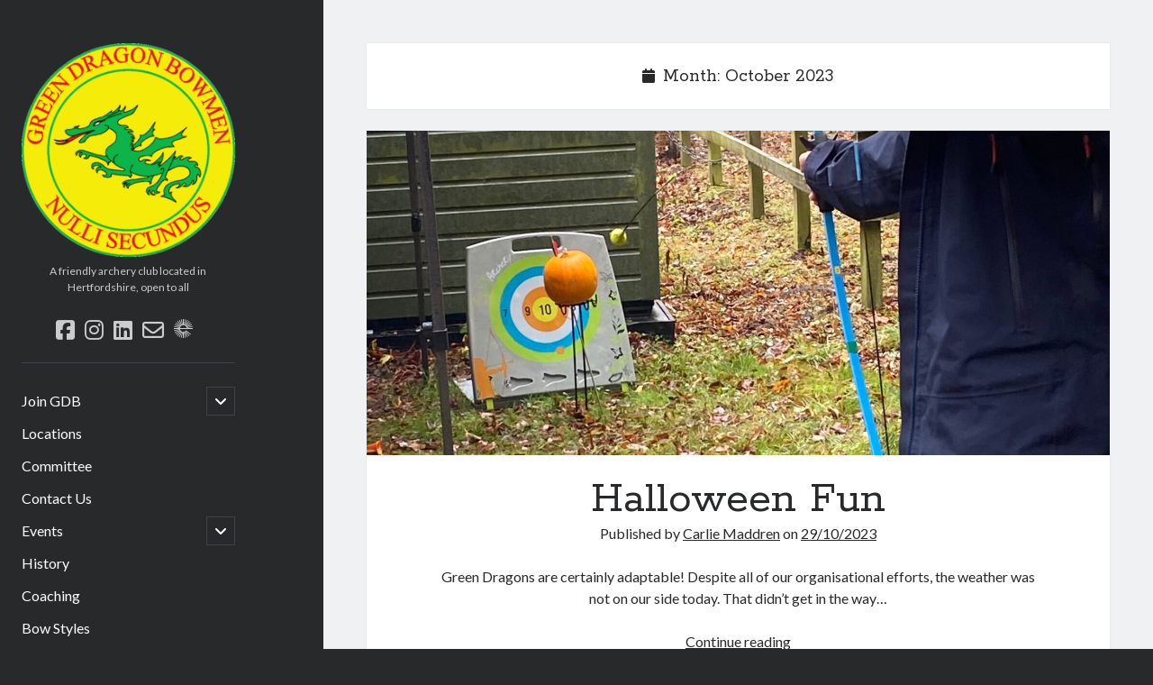

--- FILE ---
content_type: text/html; charset=UTF-8
request_url: https://www.greendragonbowmen.co.uk/site1/2023/10/
body_size: 11938
content:
<!DOCTYPE html>

<html lang="en-GB" xmlns:og="http://ogp.me/ns#" xmlns:fb="http://ogp.me/ns/fb#">

<head>
	<link rel="preload" href="https://www.greendragonbowmen.co.uk/site1/wp-content/themes/author/assets/font-awesome/webfonts/fa-solid-900.woff2" as="font" type="font/woff2" crossorigin><link rel="stylesheet" media="print" onload="this.onload=null;this.media='all';" id="ao_optimized_gfonts" href="https://fonts.googleapis.com/css?family=Rokkitt%3A400%2C700%7CLato%3A400%2C700&amp;display=swap"><link media="all" href="https://www.greendragonbowmen.co.uk/site1/wp-content/cache/autoptimize/css/autoptimize_81b86ed8d2d7abb0c33d6dcab1f0330f.css" rel="stylesheet"><title>October 2023 &#8211; Green Dragon Bowmen</title>
<meta name='robots' content='max-image-preview:large' />
<script defer id="cookieyes" type="text/javascript" src="https://cdn-cookieyes.com/client_data/e4392a90e383fcdb11115bf9/script.js"></script><script defer src="[data-uri]"></script>
<meta charset="UTF-8" />
<meta name="viewport" content="width=device-width, initial-scale=1" />
<meta name="template" content="Author 1.56" />
<link href='https://fonts.googleapis.com' rel='preconnect' />
<link href='https://fonts.gstatic.com' crossorigin='anonymous' rel='preconnect' />
<link rel="alternate" type="application/rss+xml" title="Green Dragon Bowmen &raquo; Feed" href="https://www.greendragonbowmen.co.uk/site1/feed/" />
<link rel="alternate" type="application/rss+xml" title="Green Dragon Bowmen &raquo; Comments Feed" href="https://www.greendragonbowmen.co.uk/site1/comments/feed/" />
















<script type="text/javascript" src="https://www.greendragonbowmen.co.uk/site1/wp-includes/js/jquery/jquery.min.js?ver=3.7.1" id="jquery-core-js"></script>
<script defer type="text/javascript" src="https://www.greendragonbowmen.co.uk/site1/wp-includes/js/jquery/jquery-migrate.min.js?ver=3.4.1" id="jquery-migrate-js"></script>
<script defer type="text/javascript" src="https://www.greendragonbowmen.co.uk/site1/wp-includes/js/jquery/ui/core.min.js?ver=1.13.3" id="jquery-ui-core-js"></script>
<script defer type="text/javascript" src="https://www.greendragonbowmen.co.uk/site1/wp-includes/js/jquery/ui/mouse.min.js?ver=1.13.3" id="jquery-ui-mouse-js"></script>
<script defer type="text/javascript" src="https://www.greendragonbowmen.co.uk/site1/wp-includes/js/jquery/ui/sortable.min.js?ver=1.13.3" id="jquery-ui-sortable-js"></script>
<script defer type="text/javascript" src="https://www.greendragonbowmen.co.uk/site1/wp-includes/js/jquery/ui/datepicker.min.js?ver=1.13.3" id="jquery-ui-datepicker-js"></script>
<script defer id="jquery-ui-datepicker-js-after" src="[data-uri]"></script>
<script defer type="text/javascript" src="https://www.greendragonbowmen.co.uk/site1/wp-includes/js/jquery/ui/resizable.min.js?ver=1.13.3" id="jquery-ui-resizable-js"></script>
<script defer type="text/javascript" src="https://www.greendragonbowmen.co.uk/site1/wp-includes/js/jquery/ui/draggable.min.js?ver=1.13.3" id="jquery-ui-draggable-js"></script>
<script defer type="text/javascript" src="https://www.greendragonbowmen.co.uk/site1/wp-includes/js/jquery/ui/controlgroup.min.js?ver=1.13.3" id="jquery-ui-controlgroup-js"></script>
<script defer type="text/javascript" src="https://www.greendragonbowmen.co.uk/site1/wp-includes/js/jquery/ui/checkboxradio.min.js?ver=1.13.3" id="jquery-ui-checkboxradio-js"></script>
<script defer type="text/javascript" src="https://www.greendragonbowmen.co.uk/site1/wp-includes/js/jquery/ui/button.min.js?ver=1.13.3" id="jquery-ui-button-js"></script>
<script defer type="text/javascript" src="https://www.greendragonbowmen.co.uk/site1/wp-includes/js/jquery/ui/dialog.min.js?ver=1.13.3" id="jquery-ui-dialog-js"></script>
<script defer id="events-manager-js-extra" src="[data-uri]"></script>
<script defer type="text/javascript" src="https://www.greendragonbowmen.co.uk/site1/wp-content/cache/autoptimize/js/autoptimize_single_e59ac455d04cd56f9a7d75fe9765329a.js?ver=7.2.3.1" id="events-manager-js"></script>
<link rel="https://api.w.org/" href="https://www.greendragonbowmen.co.uk/site1/wp-json/" /><link rel="EditURI" type="application/rsd+xml" title="RSD" href="https://www.greendragonbowmen.co.uk/site1/xmlrpc.php?rsd" />
<meta name="generator" content="WordPress 6.9" />
<link rel="icon" href="https://www.greendragonbowmen.co.uk/site1/wp-content/uploads/2021/05/cropped-logoBigmono-32x32.png" sizes="32x32" />
<link rel="icon" href="https://www.greendragonbowmen.co.uk/site1/wp-content/uploads/2021/05/cropped-logoBigmono-192x192.png" sizes="192x192" />
<link rel="apple-touch-icon" href="https://www.greendragonbowmen.co.uk/site1/wp-content/uploads/2021/05/cropped-logoBigmono-180x180.png" />
<meta name="msapplication-TileImage" content="https://www.greendragonbowmen.co.uk/site1/wp-content/uploads/2021/05/cropped-logoBigmono-270x270.png" />

<!-- START - Open Graph and Twitter Card Tags 3.3.7 -->
 <!-- Facebook Open Graph -->
  <meta property="og:locale" content="en_GB"/>
  <meta property="og:site_name" content="Green Dragon Bowmen"/>
  <meta property="og:title" content="October 2023 Archives"/>
  <meta property="og:url" content="https://www.greendragonbowmen.co.uk/site1/2023/10/"/>
  <meta property="og:type" content="article"/>
  <meta property="og:description" content="A friendly archery club located in Hertfordshire, open to all"/>
  <meta property="og:image" content="https://www.greendragonbowmen.co.uk/site1/wp-content/uploads/2024/04/logo-1200x630-1.png"/>
  <meta property="og:image:url" content="https://www.greendragonbowmen.co.uk/site1/wp-content/uploads/2024/04/logo-1200x630-1.png"/>
  <meta property="og:image:secure_url" content="https://www.greendragonbowmen.co.uk/site1/wp-content/uploads/2024/04/logo-1200x630-1.png"/>
  <meta property="article:publisher" content="https://www.facebook.com/profile.php?id=61559513290632"/>
 <!-- Google+ / Schema.org -->
 <!-- Twitter Cards -->
  <meta name="twitter:title" content="October 2023 Archives"/>
  <meta name="twitter:url" content="https://www.greendragonbowmen.co.uk/site1/2023/10/"/>
  <meta name="twitter:description" content="A friendly archery club located in Hertfordshire, open to all"/>
  <meta name="twitter:image" content="https://www.greendragonbowmen.co.uk/site1/wp-content/uploads/2024/04/logo-1200x630-1.png"/>
  <meta name="twitter:card" content="summary_large_image"/>
 <!-- SEO -->
 <!-- Misc. tags -->
 <!-- is_archive | is_month -->
<!-- END - Open Graph and Twitter Card Tags 3.3.7 -->
	
</head>

<body id="author-child" class="archive date wp-theme-author wp-child-theme-author-child">
			<a class="skip-content" href="#main">Skip to content</a>
		<div id="overflow-container" class="overflow-container">
			<div class="max-width">
				<div id="main-sidebar" class="main-sidebar">
																<header class="site-header" id="site-header" role="banner">
							<div id="title-container" class="title-container">
																<div class="container">
									<div id='site-title' class='site-title'><a href='https://www.greendragonbowmen.co.uk/site1'><span class='screen-reader-text'>Green Dragon Bowmen</span><noscript><img width='259' height='259' class='logo' src='https://www.greendragonbowmen.co.uk/site1/wp-content/uploads/2021/05/logo259x259.png' alt='GDB logo' /></noscript><img width='259' height='259' class='lazyload logo' src='data:image/svg+xml,%3Csvg%20xmlns=%22http://www.w3.org/2000/svg%22%20viewBox=%220%200%20259%20259%22%3E%3C/svg%3E' data-src='https://www.greendragonbowmen.co.uk/site1/wp-content/uploads/2021/05/logo259x259.png' alt='GDB logo' /></a></div>									<p class="tagline">A friendly archery club located in Hertfordshire, open to all</p>								</div>
							</div>
							<button id="toggle-navigation" class="toggle-navigation" aria-expanded="false">
								<span class="screen-reader-text">open primary menu</span>
								<i class="fas fa-bars"></i>
							</button>
							<div class='social-media-icons'><ul>						<li>
							<a class="facebook" target="_blank"
							   href="https://www.facebook.com/profile.php?id=61559513290632" 
                               >
								<i class="fab fa-facebook-square"></i>
								<span class="screen-reader-text">facebook</span>
															</a>
						</li>
												<li>
							<a class="instagram" target="_blank"
							   href="https://www.instagram.com/greendragonbowmen/" 
                               >
								<i class="fab fa-instagram"></i>
								<span class="screen-reader-text">instagram</span>
															</a>
						</li>
												<li>
							<a class="linkedin" target="_blank"
							   href="https://www.linkedin.com/company/green-dragon-bowmen/" 
                               >
								<i class="fab fa-linkedin"></i>
								<span class="screen-reader-text">linkedin</span>
															</a>
						</li>
												<li>
							<a class="email-form" target="_blank"
							   href="https://www.greendragonbowmen.co.uk/site1/contact-us/" 
                               >
								<i class="far fa-envelope"></i>
								<span class="screen-reader-text">email-form</span>
															</a>
						</li>
												<li>
							<a class="custom-icon" target="_blank"
							href="https://www.easyfundraising.org.uk/causes/the-green-dragon-bowmen/">
							<noscript><img class="icon" src="https://www.greendragonbowmen.co.uk/site1/wp-content/uploads/2024/07/easyfundraising-1.svg" style="width: 21px;" /></noscript><img class="lazyload icon" src='data:image/svg+xml,%3Csvg%20xmlns=%22http://www.w3.org/2000/svg%22%20viewBox=%220%200%20210%20140%22%3E%3C/svg%3E' data-src="https://www.greendragonbowmen.co.uk/site1/wp-content/uploads/2024/07/easyfundraising-1.svg" style="width: 21px;" />
								<span class="screen-reader-text">social_icon_custom_2</span>
							</a>
						</li>
					</ul></div>							<div id="menu-primary" class="menu-container menu-primary" role="navigation">
	<nav class="menu"><ul id="menu-primary-items" class="menu-primary-items"><li id="menu-item-71" class="menu-item menu-item-type-post_type menu-item-object-page menu-item-has-children menu-item-71"><a href="https://www.greendragonbowmen.co.uk/site1/join-gdb/">Join GDB</a><button class="toggle-dropdown" aria-expanded="false"><span class="screen-reader-text">open child menu</span></button>
<ul class="sub-menu">
	<li id="menu-item-87" class="menu-item menu-item-type-post_type menu-item-object-page menu-item-87"><a href="https://www.greendragonbowmen.co.uk/site1/beginners-course/">Beginner’s Course</a></li>
	<li id="menu-item-326" class="menu-item menu-item-type-post_type menu-item-object-page menu-item-326"><a href="https://www.greendragonbowmen.co.uk/site1/range-returners/">Range Returners</a></li>
</ul>
</li>
<li id="menu-item-28" class="menu-item menu-item-type-post_type menu-item-object-page menu-item-28"><a href="https://www.greendragonbowmen.co.uk/site1/location/">Locations</a></li>
<li id="menu-item-25" class="menu-item menu-item-type-post_type menu-item-object-page menu-item-25"><a href="https://www.greendragonbowmen.co.uk/site1/committee/">Committee</a></li>
<li id="menu-item-49" class="menu-item menu-item-type-post_type menu-item-object-page menu-item-49"><a href="https://www.greendragonbowmen.co.uk/site1/contact-us/">Contact Us</a></li>
<li id="menu-item-245" class="menu-item menu-item-type-post_type menu-item-object-page menu-item-has-children menu-item-245"><a href="https://www.greendragonbowmen.co.uk/site1/events/">Events</a><button class="toggle-dropdown" aria-expanded="false"><span class="screen-reader-text">open child menu</span></button>
<ul class="sub-menu">
	<li id="menu-item-769" class="menu-item menu-item-type-post_type menu-item-object-page menu-item-769"><a href="https://www.greendragonbowmen.co.uk/site1/calendar/">Calendar</a></li>
	<li id="menu-item-770" class="menu-item menu-item-type-post_type menu-item-object-page menu-item-770"><a href="https://www.greendragonbowmen.co.uk/site1/events/categories/">Categories</a></li>
	<li id="menu-item-771" class="menu-item menu-item-type-post_type menu-item-object-page menu-item-771"><a href="https://www.greendragonbowmen.co.uk/site1/events/locations/">Locations</a></li>
</ul>
</li>
<li id="menu-item-109" class="menu-item menu-item-type-post_type menu-item-object-page menu-item-109"><a href="https://www.greendragonbowmen.co.uk/site1/history/">History</a></li>
<li id="menu-item-57" class="menu-item menu-item-type-post_type menu-item-object-page menu-item-57"><a href="https://www.greendragonbowmen.co.uk/site1/coaching/">Coaching</a></li>
<li id="menu-item-60" class="menu-item menu-item-type-post_type menu-item-object-page menu-item-60"><a href="https://www.greendragonbowmen.co.uk/site1/bow-styles/">Bow Styles</a></li>
<li id="menu-item-76" class="menu-item menu-item-type-post_type menu-item-object-page menu-item-76"><a href="https://www.greendragonbowmen.co.uk/site1/clout/">Clout</a></li>
<li id="menu-item-67" class="menu-item menu-item-type-post_type menu-item-object-page menu-item-67"><a href="https://www.greendragonbowmen.co.uk/site1/prices/">Prices</a></li>
<li id="menu-item-68" class="menu-item menu-item-type-post_type menu-item-object-page menu-item-68"><a href="https://www.greendragonbowmen.co.uk/site1/faq/">FAQ</a></li>
<li id="menu-item-1308" class="menu-item menu-item-type-post_type menu-item-object-page menu-item-1308"><a href="https://www.greendragonbowmen.co.uk/site1/league/">League</a></li>
<li id="menu-item-1472" class="menu-item menu-item-type-post_type menu-item-object-page menu-item-1472"><a href="https://www.greendragonbowmen.co.uk/site1/tournaments/">Tournaments</a></li>
<li id="menu-item-1807" class="menu-item menu-item-type-post_type menu-item-object-page menu-item-1807"><a href="https://www.greendragonbowmen.co.uk/site1/shooting-for-county/">Shooting for County</a></li>
<li id="menu-item-80" class="menu-item menu-item-type-post_type menu-item-object-page menu-item-80"><a href="https://www.greendragonbowmen.co.uk/site1/fun-facts/">Fun Facts</a></li>
<li id="menu-item-1144" class="menu-item menu-item-type-post_type menu-item-object-page menu-item-1144"><a href="https://www.greendragonbowmen.co.uk/site1/safeguarding/">Safeguarding</a></li>
<li id="menu-item-155" class="menu-item menu-item-type-post_type menu-item-object-page menu-item-has-children menu-item-155"><a href="https://www.greendragonbowmen.co.uk/site1/reference-material/">Reference Material</a><button class="toggle-dropdown" aria-expanded="false"><span class="screen-reader-text">open child menu</span></button>
<ul class="sub-menu">
	<li id="menu-item-189" class="menu-item menu-item-type-post_type menu-item-object-page menu-item-189"><a href="https://www.greendragonbowmen.co.uk/site1/archery-etiquette/">Archery Etiquette</a></li>
	<li id="menu-item-5552" class="menu-item menu-item-type-post_type menu-item-object-page menu-item-5552"><a href="https://www.greendragonbowmen.co.uk/site1/age-group-calculator/">Age Group Calculator</a></li>
	<li id="menu-item-423" class="menu-item menu-item-type-post_type menu-item-object-page menu-item-423"><a href="https://www.greendragonbowmen.co.uk/site1/rounds/">Rounds</a></li>
	<li id="menu-item-528" class="menu-item menu-item-type-post_type menu-item-object-page menu-item-528"><a href="https://www.greendragonbowmen.co.uk/site1/score-sheets/">Score Sheets</a></li>
	<li id="menu-item-263" class="menu-item menu-item-type-post_type menu-item-object-page menu-item-263"><a href="https://www.greendragonbowmen.co.uk/site1/portsmouth-incentive-scheme/">Portsmouth Incentive Scheme</a></li>
	<li id="menu-item-2616" class="menu-item menu-item-type-post_type menu-item-object-page menu-item-2616"><a href="https://www.greendragonbowmen.co.uk/site1/warwick-incentive-scheme-2023/">Warwick Incentive Scheme (2023)</a></li>
	<li id="menu-item-796" class="menu-item menu-item-type-post_type menu-item-object-page menu-item-796"><a href="https://www.greendragonbowmen.co.uk/site1/252-280189164-incentive-scheme/">252 (280,189,164) Incentive Scheme</a></li>
	<li id="menu-item-2177" class="menu-item menu-item-type-post_type menu-item-object-page menu-item-2177"><a href="https://www.greendragonbowmen.co.uk/site1/short-metric-incentive-scheme/">Short Metric Incentive Scheme</a></li>
	<li id="menu-item-707" class="menu-item menu-item-type-post_type menu-item-object-page menu-item-707"><a href="https://www.greendragonbowmen.co.uk/site1/classifications/">Classifications</a></li>
	<li id="menu-item-631" class="menu-item menu-item-type-post_type menu-item-object-page menu-item-631"><a href="https://www.greendragonbowmen.co.uk/site1/sight-mark-estimator/">Sight Mark Estimator</a></li>
	<li id="menu-item-890" class="menu-item menu-item-type-post_type menu-item-object-page menu-item-890"><a href="https://www.greendragonbowmen.co.uk/site1/clout-setup-notes/">Clout Setup Notes</a></li>
</ul>
</li>
</ul></nav></div>						</header>
																<aside class="sidebar sidebar-primary" id="sidebar-primary" role="complementary">
		<h1 class="screen-reader-text">Sidebar</h1>
		<section id="block-2" class="widget widget_block widget_text">
<p class="has-white-color has-text-color">As the club is run by volunteers no phone numbers are available on our website. Please use the <a href="https://www.greendragonbowmen.co.uk/site1/contact-us/">contact us form</a> to make contact. Emails are usually responded to within 24 hours.</p>
</section><section id="block-3" class="widget widget_block widget_media_image">
<figure class="wp-block-image"><a href="https://www.greendragonbowmen.co.uk/site1/range-returners/"><img fetchpriority="high" decoding="async" width="300" height="199" src="https://www.greendragonbowmen.co.uk/site1/wp-content/uploads/2021/05/Range-Returners-website-logo-300x199.jpg" alt="" class="wp-image-182" srcset="https://www.greendragonbowmen.co.uk/site1/wp-content/uploads/2021/05/Range-Returners-website-logo-300x199.jpg 300w, https://www.greendragonbowmen.co.uk/site1/wp-content/uploads/2021/05/Range-Returners-website-logo-253x168.jpg 253w, https://www.greendragonbowmen.co.uk/site1/wp-content/uploads/2021/05/Range-Returners-website-logo.jpg 415w" sizes="(max-width: 300px) 100vw, 300px" /></a></figure>
</section><section id="block-9" class="widget widget_block widget_media_image">
<figure class="wp-block-image size-large"><a href="https://archerygb.org/"><noscript><img decoding="async" width="1024" height="405" src="https://www.greendragonbowmen.co.uk/site1/wp-content/uploads/2022/10/archery-gb-logo-131022155044-1024x405.jpg" alt="" class="wp-image-2050" srcset="https://www.greendragonbowmen.co.uk/site1/wp-content/uploads/2022/10/archery-gb-logo-131022155044-1024x405.jpg 1024w, https://www.greendragonbowmen.co.uk/site1/wp-content/uploads/2022/10/archery-gb-logo-131022155044-300x119.jpg 300w, https://www.greendragonbowmen.co.uk/site1/wp-content/uploads/2022/10/archery-gb-logo-131022155044-768x304.jpg 768w, https://www.greendragonbowmen.co.uk/site1/wp-content/uploads/2022/10/archery-gb-logo-131022155044-1536x608.jpg 1536w, https://www.greendragonbowmen.co.uk/site1/wp-content/uploads/2022/10/archery-gb-logo-131022155044-2048x810.jpg 2048w, https://www.greendragonbowmen.co.uk/site1/wp-content/uploads/2022/10/archery-gb-logo-131022155044-987x390.jpg 987w, https://www.greendragonbowmen.co.uk/site1/wp-content/uploads/2022/10/archery-gb-logo-131022155044-1200x475.jpg 1200w" sizes="(max-width: 1024px) 100vw, 1024px" /></noscript><img decoding="async" width="1024" height="405" src='data:image/svg+xml,%3Csvg%20xmlns=%22http://www.w3.org/2000/svg%22%20viewBox=%220%200%201024%20405%22%3E%3C/svg%3E' data-src="https://www.greendragonbowmen.co.uk/site1/wp-content/uploads/2022/10/archery-gb-logo-131022155044-1024x405.jpg" alt="" class="lazyload wp-image-2050" data-srcset="https://www.greendragonbowmen.co.uk/site1/wp-content/uploads/2022/10/archery-gb-logo-131022155044-1024x405.jpg 1024w, https://www.greendragonbowmen.co.uk/site1/wp-content/uploads/2022/10/archery-gb-logo-131022155044-300x119.jpg 300w, https://www.greendragonbowmen.co.uk/site1/wp-content/uploads/2022/10/archery-gb-logo-131022155044-768x304.jpg 768w, https://www.greendragonbowmen.co.uk/site1/wp-content/uploads/2022/10/archery-gb-logo-131022155044-1536x608.jpg 1536w, https://www.greendragonbowmen.co.uk/site1/wp-content/uploads/2022/10/archery-gb-logo-131022155044-2048x810.jpg 2048w, https://www.greendragonbowmen.co.uk/site1/wp-content/uploads/2022/10/archery-gb-logo-131022155044-987x390.jpg 987w, https://www.greendragonbowmen.co.uk/site1/wp-content/uploads/2022/10/archery-gb-logo-131022155044-1200x475.jpg 1200w" data-sizes="(max-width: 1024px) 100vw, 1024px" /></a></figure>
</section><section id="block-8" class="widget widget_block widget_media_image">
<figure class="wp-block-image size-full"><noscript><img decoding="async" width="452" height="505" src="https://www.greendragonbowmen.co.uk/site1/wp-content/uploads/2021/10/ONTARGET-Community-logo1.png" alt="" class="wp-image-1147" srcset="https://www.greendragonbowmen.co.uk/site1/wp-content/uploads/2021/10/ONTARGET-Community-logo1.png 452w, https://www.greendragonbowmen.co.uk/site1/wp-content/uploads/2021/10/ONTARGET-Community-logo1-269x300.png 269w, https://www.greendragonbowmen.co.uk/site1/wp-content/uploads/2021/10/ONTARGET-Community-logo1-439x490.png 439w" sizes="(max-width: 452px) 100vw, 452px" /></noscript><img decoding="async" width="452" height="505" src='data:image/svg+xml,%3Csvg%20xmlns=%22http://www.w3.org/2000/svg%22%20viewBox=%220%200%20452%20505%22%3E%3C/svg%3E' data-src="https://www.greendragonbowmen.co.uk/site1/wp-content/uploads/2021/10/ONTARGET-Community-logo1.png" alt="" class="lazyload wp-image-1147" data-srcset="https://www.greendragonbowmen.co.uk/site1/wp-content/uploads/2021/10/ONTARGET-Community-logo1.png 452w, https://www.greendragonbowmen.co.uk/site1/wp-content/uploads/2021/10/ONTARGET-Community-logo1-269x300.png 269w, https://www.greendragonbowmen.co.uk/site1/wp-content/uploads/2021/10/ONTARGET-Community-logo1-439x490.png 439w" data-sizes="(max-width: 452px) 100vw, 452px" /></figure>
</section><section id="block-5" class="widget widget_block widget_search"><form role="search" method="get" action="https://www.greendragonbowmen.co.uk/site1/" class="wp-block-search__button-outside wp-block-search__text-button wp-block-search"    ><label class="wp-block-search__label" for="wp-block-search__input-1" >Search</label><div class="wp-block-search__inside-wrapper" ><input class="wp-block-search__input" id="wp-block-search__input-1" placeholder="" value="" type="search" name="s" required /><button aria-label="Go" class="wp-block-search__button wp-element-button" type="submit" >Go</button></div></form></section><section id="em_widget-3" class="widget widget_em_widget"><h2 class="widget-title">Future Events</h2><div class="em pixelbones em-list-widget em-events-widget"><div class="em-item em-event" style="--default-border:#ffffff;">
	<div class="em-item-image has-placeholder" style="max-width:120px">
		
		
		<div class="em-item-image-placeholder">
			<div class="date">
				<span class="day">22</span>
				<span class="month">Jan</span>
			</div>
		</div>
		
	</div>
	<div class="em-item-info">
		<div class="em-item-name"><a href="https://www.greendragonbowmen.co.uk/site1/events/[base64]/">Winter Indoor Coaching</a></div>
		<div class="em-item-meta">
			<div class="em-item-meta-line em-event-date em-event-meta-datetime">
				<span class="em-icon em-icon-calendar"></span>
				<span>22 Jan 26</span>
			</div>
			<div class="em-item-meta-line em-event-location em-event-meta-location">
				<span class="em-icon em-icon-location"></span>
				<span>Stevenage</span>
			</div>
		</div>
	</div>
</div><div class="em-item em-event" style="--default-border:#ffffff;">
	<div class="em-item-image has-placeholder" style="max-width:120px">
		
		
		<div class="em-item-image-placeholder">
			<div class="date">
				<span class="day">24</span>
				<span class="month">Jan</span>
			</div>
		</div>
		
	</div>
	<div class="em-item-info">
		<div class="em-item-name"><a href="https://www.greendragonbowmen.co.uk/site1/events/[base64]/">Indoor Shooting</a></div>
		<div class="em-item-meta">
			<div class="em-item-meta-line em-event-date em-event-meta-datetime">
				<span class="em-icon em-icon-calendar"></span>
				<span>24 Jan 26</span>
			</div>
			<div class="em-item-meta-line em-event-location em-event-meta-location">
				<span class="em-icon em-icon-location"></span>
				<span>Stevenage</span>
			</div>
		</div>
	</div>
</div><div class="em-item em-event" style="--default-border:#ffffff;">
	<div class="em-item-image has-placeholder" style="max-width:120px">
		
		
		<div class="em-item-image-placeholder">
			<div class="date">
				<span class="day">25</span>
				<span class="month">Jan</span>
			</div>
		</div>
		
	</div>
	<div class="em-item-info">
		<div class="em-item-name"><a href="https://www.greendragonbowmen.co.uk/site1/events/clout-30/">Clout</a></div>
		<div class="em-item-meta">
			<div class="em-item-meta-line em-event-date em-event-meta-datetime">
				<span class="em-icon em-icon-calendar"></span>
				<span>25 Jan 26</span>
			</div>
			<div class="em-item-meta-line em-event-location em-event-meta-location">
				<span class="em-icon em-icon-location"></span>
				<span>Knebworth</span>
			</div>
		</div>
	</div>
</div><div class="em-item em-event" style="--default-border:#ffffff;">
	<div class="em-item-image has-placeholder" style="max-width:120px">
		
		
		<div class="em-item-image-placeholder">
			<div class="date">
				<span class="day">29</span>
				<span class="month">Jan</span>
			</div>
		</div>
		
	</div>
	<div class="em-item-info">
		<div class="em-item-name"><a href="https://www.greendragonbowmen.co.uk/site1/events/[base64]/">Winter Indoor Coaching</a></div>
		<div class="em-item-meta">
			<div class="em-item-meta-line em-event-date em-event-meta-datetime">
				<span class="em-icon em-icon-calendar"></span>
				<span>29 Jan 26</span>
			</div>
			<div class="em-item-meta-line em-event-location em-event-meta-location">
				<span class="em-icon em-icon-location"></span>
				<span>Stevenage</span>
			</div>
		</div>
	</div>
</div><div class="em-item em-event" style="--default-border:#ffffff;">
	<div class="em-item-image has-placeholder" style="max-width:120px">
		
		
		<div class="em-item-image-placeholder">
			<div class="date">
				<span class="day">31</span>
				<span class="month">Jan</span>
			</div>
		</div>
		
	</div>
	<div class="em-item-info">
		<div class="em-item-name"><a href="https://www.greendragonbowmen.co.uk/site1/events/[base64]/">Indoor Shooting</a></div>
		<div class="em-item-meta">
			<div class="em-item-meta-line em-event-date em-event-meta-datetime">
				<span class="em-icon em-icon-calendar"></span>
				<span>31 Jan 26</span>
			</div>
			<div class="em-item-meta-line em-event-location em-event-meta-location">
				<span class="em-icon em-icon-location"></span>
				<span>Stevenage</span>
			</div>
		</div>
	</div>
</div><li class="all-events-link"><a href="https://www.greendragonbowmen.co.uk/site1/events/" title="All events">All events</a></li></div></section>
		<section id="recent-posts-2" class="widget widget_recent_entries">
		<h2 class="widget-title">Recent Posts</h2>
		<ul>
											<li>
					<a href="https://www.greendragonbowmen.co.uk/site1/2025/12/20/festive-fun-shoot/">Festive Fun Shoot</a>
									</li>
											<li>
					<a href="https://www.greendragonbowmen.co.uk/site1/2025/12/20/sunny-clout/">Sunny Clout</a>
									</li>
											<li>
					<a href="https://www.greendragonbowmen.co.uk/site1/2025/11/10/fantastic-500-tournament/">Fantastic 500 Tournament</a>
									</li>
											<li>
					<a href="https://www.greendragonbowmen.co.uk/site1/2025/11/03/pumpkin-agincourt/">Pumpkin Agincourt</a>
									</li>
											<li>
					<a href="https://www.greendragonbowmen.co.uk/site1/2025/11/03/first-clout-of-the-season/">First clout of the season</a>
									</li>
					</ul>

		</section><section id="meta-4" class="widget widget_meta"><h2 class="widget-title">Meta</h2>
		<ul>
						<li><a href="https://www.greendragonbowmen.co.uk/site1/wp-login.php">Log in</a></li>
			<li><a href="https://www.greendragonbowmen.co.uk/site1/feed/">Entries feed</a></li>
			<li><a href="https://www.greendragonbowmen.co.uk/site1/comments/feed/">Comments feed</a></li>

			<li><a href="https://en-gb.wordpress.org/">WordPress.org</a></li>
		</ul>

		</section><section id="block-12" class="widget widget_block widget_text">
<p><a href="https://greendragonbowmen.co.uk:2096">Webmail</a><br><a href="https://greendragonbowmen.co.uk/records/">Records System</a></p>
</section><section id="block-6" class="widget widget_block widget_text">
<p><span class="js-about-item-abstr">©</span> Copyright Green Dragon Bowmen unless otherwise indicated.</p>
</section>	</aside>
									</div>
								<section id="main" class="main" role="main">
					
<div class='archive-header'>
	<i class="fas fa-calendar" aria-hidden="true"></i>
	<h1>
		Month: <span>October 2023</span>	</h1>
	</div>	<div id="loop-container" class="loop-container">
		<div class="post-3196 post type-post status-publish format-standard has-post-thumbnail hentry category-fun-shoot entry">
		<div class="featured-image"><a href="https://www.greendragonbowmen.co.uk/site1/2023/10/29/halloween-fun/" tabindex="-1">Halloween Fun<noscript><img width="1920" height="2560" src="https://www.greendragonbowmen.co.uk/site1/wp-content/uploads/2023/10/IMG_0748-scaled.jpeg" class="attachment-full size-full wp-post-image" alt="" decoding="async" srcset="https://www.greendragonbowmen.co.uk/site1/wp-content/uploads/2023/10/IMG_0748-scaled.jpeg 1920w, https://www.greendragonbowmen.co.uk/site1/wp-content/uploads/2023/10/IMG_0748-225x300.jpeg 225w, https://www.greendragonbowmen.co.uk/site1/wp-content/uploads/2023/10/IMG_0748-768x1024.jpeg 768w, https://www.greendragonbowmen.co.uk/site1/wp-content/uploads/2023/10/IMG_0748-1152x1536.jpeg 1152w, https://www.greendragonbowmen.co.uk/site1/wp-content/uploads/2023/10/IMG_0748-1536x2048.jpeg 1536w, https://www.greendragonbowmen.co.uk/site1/wp-content/uploads/2023/10/IMG_0748-368x490.jpeg 368w, https://www.greendragonbowmen.co.uk/site1/wp-content/uploads/2023/10/IMG_0748-471x628.jpeg 471w, https://www.greendragonbowmen.co.uk/site1/wp-content/uploads/2023/10/IMG_0748-675x900.jpeg 675w" sizes="(max-width: 1920px) 100vw, 1920px" /></noscript><img width="1920" height="2560" src='data:image/svg+xml,%3Csvg%20xmlns=%22http://www.w3.org/2000/svg%22%20viewBox=%220%200%201920%202560%22%3E%3C/svg%3E' data-src="https://www.greendragonbowmen.co.uk/site1/wp-content/uploads/2023/10/IMG_0748-scaled.jpeg" class="lazyload attachment-full size-full wp-post-image" alt="" decoding="async" data-srcset="https://www.greendragonbowmen.co.uk/site1/wp-content/uploads/2023/10/IMG_0748-scaled.jpeg 1920w, https://www.greendragonbowmen.co.uk/site1/wp-content/uploads/2023/10/IMG_0748-225x300.jpeg 225w, https://www.greendragonbowmen.co.uk/site1/wp-content/uploads/2023/10/IMG_0748-768x1024.jpeg 768w, https://www.greendragonbowmen.co.uk/site1/wp-content/uploads/2023/10/IMG_0748-1152x1536.jpeg 1152w, https://www.greendragonbowmen.co.uk/site1/wp-content/uploads/2023/10/IMG_0748-1536x2048.jpeg 1536w, https://www.greendragonbowmen.co.uk/site1/wp-content/uploads/2023/10/IMG_0748-368x490.jpeg 368w, https://www.greendragonbowmen.co.uk/site1/wp-content/uploads/2023/10/IMG_0748-471x628.jpeg 471w, https://www.greendragonbowmen.co.uk/site1/wp-content/uploads/2023/10/IMG_0748-675x900.jpeg 675w" data-sizes="(max-width: 1920px) 100vw, 1920px" /></a></div>	<article>
		<div class='post-header'>
			<h2 class='post-title'>
				<a href="https://www.greendragonbowmen.co.uk/site1/2023/10/29/halloween-fun/">Halloween Fun</a>
			</h2>
			<span class="post-meta">
	Published by <span class='author'><a href='https://www.greendragonbowmen.co.uk/site1/author/carlie/'>Carlie Maddren</a></span> on <span class='date'><a href='https://www.greendragonbowmen.co.uk/site1/2023/10/'>29/10/2023</a></span></span>		</div>
		<div class="post-content">
			<p>Green Dragons are certainly adaptable! Despite all of our organisational efforts, the weather was not on our side today. That didn’t get in the way&#8230;</p>
<div class="more-link-wrapper"><a class="more-link" href="https://www.greendragonbowmen.co.uk/site1/2023/10/29/halloween-fun/">Continue reading<span class="screen-reader-text">Halloween Fun</span></a></div>
					</div>
	</article>
	</div><div class="post-3189 post type-post status-publish format-standard has-post-thumbnail hentry category-indoor-shooting entry">
		<div class="featured-image"><a href="https://www.greendragonbowmen.co.uk/site1/2023/10/29/indoor-shooting-remains-popular-with-members/" tabindex="-1">Indoor shooting remains popular with members<noscript><img width="2560" height="1920" src="https://www.greendragonbowmen.co.uk/site1/wp-content/uploads/2023/10/IMG_3471-scaled.jpg" class="attachment-full size-full wp-post-image" alt="" decoding="async" srcset="https://www.greendragonbowmen.co.uk/site1/wp-content/uploads/2023/10/IMG_3471-scaled.jpg 2560w, https://www.greendragonbowmen.co.uk/site1/wp-content/uploads/2023/10/IMG_3471-300x225.jpg 300w, https://www.greendragonbowmen.co.uk/site1/wp-content/uploads/2023/10/IMG_3471-1024x768.jpg 1024w, https://www.greendragonbowmen.co.uk/site1/wp-content/uploads/2023/10/IMG_3471-768x576.jpg 768w, https://www.greendragonbowmen.co.uk/site1/wp-content/uploads/2023/10/IMG_3471-1536x1152.jpg 1536w, https://www.greendragonbowmen.co.uk/site1/wp-content/uploads/2023/10/IMG_3471-2048x1536.jpg 2048w, https://www.greendragonbowmen.co.uk/site1/wp-content/uploads/2023/10/IMG_3471-653x490.jpg 653w" sizes="(max-width: 2560px) 100vw, 2560px" /></noscript><img width="2560" height="1920" src='data:image/svg+xml,%3Csvg%20xmlns=%22http://www.w3.org/2000/svg%22%20viewBox=%220%200%202560%201920%22%3E%3C/svg%3E' data-src="https://www.greendragonbowmen.co.uk/site1/wp-content/uploads/2023/10/IMG_3471-scaled.jpg" class="lazyload attachment-full size-full wp-post-image" alt="" decoding="async" data-srcset="https://www.greendragonbowmen.co.uk/site1/wp-content/uploads/2023/10/IMG_3471-scaled.jpg 2560w, https://www.greendragonbowmen.co.uk/site1/wp-content/uploads/2023/10/IMG_3471-300x225.jpg 300w, https://www.greendragonbowmen.co.uk/site1/wp-content/uploads/2023/10/IMG_3471-1024x768.jpg 1024w, https://www.greendragonbowmen.co.uk/site1/wp-content/uploads/2023/10/IMG_3471-768x576.jpg 768w, https://www.greendragonbowmen.co.uk/site1/wp-content/uploads/2023/10/IMG_3471-1536x1152.jpg 1536w, https://www.greendragonbowmen.co.uk/site1/wp-content/uploads/2023/10/IMG_3471-2048x1536.jpg 2048w, https://www.greendragonbowmen.co.uk/site1/wp-content/uploads/2023/10/IMG_3471-653x490.jpg 653w" data-sizes="(max-width: 2560px) 100vw, 2560px" /></a></div>	<article>
		<div class='post-header'>
			<h2 class='post-title'>
				<a href="https://www.greendragonbowmen.co.uk/site1/2023/10/29/indoor-shooting-remains-popular-with-members/">Indoor shooting remains popular with members</a>
			</h2>
			<span class="post-meta">
	Published by <span class='author'><a href='https://www.greendragonbowmen.co.uk/site1/author/hxpon/'>Carl A Joslin</a></span> on <span class='date'><a href='https://www.greendragonbowmen.co.uk/site1/2023/10/'>29/10/2023</a></span></span>		</div>
		<div class="post-content">
			<p>Not a special day but still many club members shooting together indoors at Nobel School. <a href="https://www.greendragonbowmen.co.uk/site1/wp-content/uploads/2023/10/IMG_3475-scaled.jpg"></a></p>
					</div>
	</article>
	</div><div class="post-3058 post type-post status-publish format-standard has-post-thumbnail hentry category-competition entry">
		<div class="featured-image"><a href="https://www.greendragonbowmen.co.uk/site1/2023/10/03/head-to-head-competition/" tabindex="-1">Head to Head Competition<noscript><img width="1920" height="1348" src="https://www.greendragonbowmen.co.uk/site1/wp-content/uploads/2023/10/IMG_0595-scaled-e1696350149870.jpg" class="attachment-full size-full wp-post-image" alt="" decoding="async" srcset="https://www.greendragonbowmen.co.uk/site1/wp-content/uploads/2023/10/IMG_0595-scaled-e1696350149870.jpg 1920w, https://www.greendragonbowmen.co.uk/site1/wp-content/uploads/2023/10/IMG_0595-scaled-e1696350149870-300x211.jpg 300w, https://www.greendragonbowmen.co.uk/site1/wp-content/uploads/2023/10/IMG_0595-scaled-e1696350149870-1024x719.jpg 1024w, https://www.greendragonbowmen.co.uk/site1/wp-content/uploads/2023/10/IMG_0595-scaled-e1696350149870-768x539.jpg 768w, https://www.greendragonbowmen.co.uk/site1/wp-content/uploads/2023/10/IMG_0595-scaled-e1696350149870-1536x1078.jpg 1536w, https://www.greendragonbowmen.co.uk/site1/wp-content/uploads/2023/10/IMG_0595-scaled-e1696350149870-698x490.jpg 698w, https://www.greendragonbowmen.co.uk/site1/wp-content/uploads/2023/10/IMG_0595-scaled-e1696350149870-894x628.jpg 894w, https://www.greendragonbowmen.co.uk/site1/wp-content/uploads/2023/10/IMG_0595-scaled-e1696350149870-1200x843.jpg 1200w" sizes="(max-width: 1920px) 100vw, 1920px" /></noscript><img width="1920" height="1348" src='data:image/svg+xml,%3Csvg%20xmlns=%22http://www.w3.org/2000/svg%22%20viewBox=%220%200%201920%201348%22%3E%3C/svg%3E' data-src="https://www.greendragonbowmen.co.uk/site1/wp-content/uploads/2023/10/IMG_0595-scaled-e1696350149870.jpg" class="lazyload attachment-full size-full wp-post-image" alt="" decoding="async" data-srcset="https://www.greendragonbowmen.co.uk/site1/wp-content/uploads/2023/10/IMG_0595-scaled-e1696350149870.jpg 1920w, https://www.greendragonbowmen.co.uk/site1/wp-content/uploads/2023/10/IMG_0595-scaled-e1696350149870-300x211.jpg 300w, https://www.greendragonbowmen.co.uk/site1/wp-content/uploads/2023/10/IMG_0595-scaled-e1696350149870-1024x719.jpg 1024w, https://www.greendragonbowmen.co.uk/site1/wp-content/uploads/2023/10/IMG_0595-scaled-e1696350149870-768x539.jpg 768w, https://www.greendragonbowmen.co.uk/site1/wp-content/uploads/2023/10/IMG_0595-scaled-e1696350149870-1536x1078.jpg 1536w, https://www.greendragonbowmen.co.uk/site1/wp-content/uploads/2023/10/IMG_0595-scaled-e1696350149870-698x490.jpg 698w, https://www.greendragonbowmen.co.uk/site1/wp-content/uploads/2023/10/IMG_0595-scaled-e1696350149870-894x628.jpg 894w, https://www.greendragonbowmen.co.uk/site1/wp-content/uploads/2023/10/IMG_0595-scaled-e1696350149870-1200x843.jpg 1200w" data-sizes="(max-width: 1920px) 100vw, 1920px" /></a></div>	<article>
		<div class='post-header'>
			<h2 class='post-title'>
				<a href="https://www.greendragonbowmen.co.uk/site1/2023/10/03/head-to-head-competition/">Head to Head Competition</a>
			</h2>
			<span class="post-meta">
	Published by <span class='author'><a href='https://www.greendragonbowmen.co.uk/site1/author/carlie/'>Carlie Maddren</a></span> on <span class='date'><a href='https://www.greendragonbowmen.co.uk/site1/2023/10/'>03/10/2023</a></span></span>		</div>
		<div class="post-content">
			<p>This weekend we had a go at our first Head to Head style Club competition which was organised by Harry. The morning saw us shooting&#8230;</p>
<div class="more-link-wrapper"><a class="more-link" href="https://www.greendragonbowmen.co.uk/site1/2023/10/03/head-to-head-competition/">Continue reading<span class="screen-reader-text">Head to Head Competition</span></a></div>
					</div>
	</article>
	</div>	</div>
</section><!-- .main -->
    <footer class="site-footer" role="contentinfo">
                <div class="design-credit">
            <span>
                <a href="https://www.competethemes.com/author/" rel="nofollow">Author WordPress Theme</a> by Compete Themes            </span>
        </div>
    </footer>
</div><!-- .max-width -->
</div><!-- .overflow-container -->
<script type="speculationrules">
{"prefetch":[{"source":"document","where":{"and":[{"href_matches":"/site1/*"},{"not":{"href_matches":["/site1/wp-*.php","/site1/wp-admin/*","/site1/wp-content/uploads/*","/site1/wp-content/*","/site1/wp-content/plugins/*","/site1/wp-content/themes/author-child/*","/site1/wp-content/themes/author/*","/site1/*\\?(.+)"]}},{"not":{"selector_matches":"a[rel~=\"nofollow\"]"}},{"not":{"selector_matches":".no-prefetch, .no-prefetch a"}}]},"eagerness":"conservative"}]}
</script>
		<script defer src="[data-uri]"></script>
		
<!-- Koko Analytics v2.1.3 - https://www.kokoanalytics.com/ -->
<script defer src="[data-uri]"></script>

<noscript><style>.lazyload{display:none;}</style></noscript><script data-noptimize="1">window.lazySizesConfig=window.lazySizesConfig||{};window.lazySizesConfig.loadMode=1;</script><script defer data-noptimize="1" src='https://www.greendragonbowmen.co.uk/site1/wp-content/plugins/autoptimize/classes/external/js/lazysizes.min.js?ao_version=3.1.14'></script><script type="text/javascript" src="https://www.greendragonbowmen.co.uk/site1/wp-includes/js/dist/hooks.min.js?ver=dd5603f07f9220ed27f1" id="wp-hooks-js"></script>
<script type="text/javascript" src="https://www.greendragonbowmen.co.uk/site1/wp-includes/js/dist/i18n.min.js?ver=c26c3dc7bed366793375" id="wp-i18n-js"></script>
<script defer id="wp-i18n-js-after" src="[data-uri]"></script>
<script defer type="text/javascript" src="https://www.greendragonbowmen.co.uk/site1/wp-content/cache/autoptimize/js/autoptimize_single_96e7dc3f0e8559e4a3f3ca40b17ab9c3.js?ver=6.1.4" id="swv-js"></script>
<script defer id="contact-form-7-js-before" src="[data-uri]"></script>
<script defer type="text/javascript" src="https://www.greendragonbowmen.co.uk/site1/wp-content/cache/autoptimize/js/autoptimize_single_2912c657d0592cc532dff73d0d2ce7bb.js?ver=6.1.4" id="contact-form-7-js"></script>
<script defer id="ct-author-js-js-extra" src="[data-uri]"></script>
<script defer type="text/javascript" src="https://www.greendragonbowmen.co.uk/site1/wp-content/themes/author/js/build/production.min.js?ver=6.9" id="ct-author-js-js"></script>
<script id="wp-emoji-settings" type="application/json">
{"baseUrl":"https://s.w.org/images/core/emoji/17.0.2/72x72/","ext":".png","svgUrl":"https://s.w.org/images/core/emoji/17.0.2/svg/","svgExt":".svg","source":{"concatemoji":"https://www.greendragonbowmen.co.uk/site1/wp-includes/js/wp-emoji-release.min.js?ver=6.9"}}
</script>
<script type="module">
/* <![CDATA[ */
/*! This file is auto-generated */
const a=JSON.parse(document.getElementById("wp-emoji-settings").textContent),o=(window._wpemojiSettings=a,"wpEmojiSettingsSupports"),s=["flag","emoji"];function i(e){try{var t={supportTests:e,timestamp:(new Date).valueOf()};sessionStorage.setItem(o,JSON.stringify(t))}catch(e){}}function c(e,t,n){e.clearRect(0,0,e.canvas.width,e.canvas.height),e.fillText(t,0,0);t=new Uint32Array(e.getImageData(0,0,e.canvas.width,e.canvas.height).data);e.clearRect(0,0,e.canvas.width,e.canvas.height),e.fillText(n,0,0);const a=new Uint32Array(e.getImageData(0,0,e.canvas.width,e.canvas.height).data);return t.every((e,t)=>e===a[t])}function p(e,t){e.clearRect(0,0,e.canvas.width,e.canvas.height),e.fillText(t,0,0);var n=e.getImageData(16,16,1,1);for(let e=0;e<n.data.length;e++)if(0!==n.data[e])return!1;return!0}function u(e,t,n,a){switch(t){case"flag":return n(e,"\ud83c\udff3\ufe0f\u200d\u26a7\ufe0f","\ud83c\udff3\ufe0f\u200b\u26a7\ufe0f")?!1:!n(e,"\ud83c\udde8\ud83c\uddf6","\ud83c\udde8\u200b\ud83c\uddf6")&&!n(e,"\ud83c\udff4\udb40\udc67\udb40\udc62\udb40\udc65\udb40\udc6e\udb40\udc67\udb40\udc7f","\ud83c\udff4\u200b\udb40\udc67\u200b\udb40\udc62\u200b\udb40\udc65\u200b\udb40\udc6e\u200b\udb40\udc67\u200b\udb40\udc7f");case"emoji":return!a(e,"\ud83e\u1fac8")}return!1}function f(e,t,n,a){let r;const o=(r="undefined"!=typeof WorkerGlobalScope&&self instanceof WorkerGlobalScope?new OffscreenCanvas(300,150):document.createElement("canvas")).getContext("2d",{willReadFrequently:!0}),s=(o.textBaseline="top",o.font="600 32px Arial",{});return e.forEach(e=>{s[e]=t(o,e,n,a)}),s}function r(e){var t=document.createElement("script");t.src=e,t.defer=!0,document.head.appendChild(t)}a.supports={everything:!0,everythingExceptFlag:!0},new Promise(t=>{let n=function(){try{var e=JSON.parse(sessionStorage.getItem(o));if("object"==typeof e&&"number"==typeof e.timestamp&&(new Date).valueOf()<e.timestamp+604800&&"object"==typeof e.supportTests)return e.supportTests}catch(e){}return null}();if(!n){if("undefined"!=typeof Worker&&"undefined"!=typeof OffscreenCanvas&&"undefined"!=typeof URL&&URL.createObjectURL&&"undefined"!=typeof Blob)try{var e="postMessage("+f.toString()+"("+[JSON.stringify(s),u.toString(),c.toString(),p.toString()].join(",")+"));",a=new Blob([e],{type:"text/javascript"});const r=new Worker(URL.createObjectURL(a),{name:"wpTestEmojiSupports"});return void(r.onmessage=e=>{i(n=e.data),r.terminate(),t(n)})}catch(e){}i(n=f(s,u,c,p))}t(n)}).then(e=>{for(const n in e)a.supports[n]=e[n],a.supports.everything=a.supports.everything&&a.supports[n],"flag"!==n&&(a.supports.everythingExceptFlag=a.supports.everythingExceptFlag&&a.supports[n]);var t;a.supports.everythingExceptFlag=a.supports.everythingExceptFlag&&!a.supports.flag,a.supports.everything||((t=a.source||{}).concatemoji?r(t.concatemoji):t.wpemoji&&t.twemoji&&(r(t.twemoji),r(t.wpemoji)))});
//# sourceURL=https://www.greendragonbowmen.co.uk/site1/wp-includes/js/wp-emoji-loader.min.js
/* ]]> */
</script>
</body>
</html>
<!-- Dynamic page generated in 0.751 seconds. -->
<!-- Cached page generated by WP-Super-Cache on 2026-01-21 22:11:38 -->

<!-- Compression = gzip -->

--- FILE ---
content_type: image/svg+xml
request_url: https://www.greendragonbowmen.co.uk/site1/wp-content/uploads/2024/07/easyfundraising-1.svg
body_size: 8522
content:
<?xml version="1.0" encoding="UTF-8" standalone="no"?> <svg xmlns:inkscape="http://www.inkscape.org/namespaces/inkscape" xmlns:sodipodi="http://sodipodi.sourceforge.net/DTD/sodipodi-0.dtd" xmlns="http://www.w3.org/2000/svg" xmlns:svg="http://www.w3.org/2000/svg" version="1.1" id="svg2109" width="512" height="512" viewBox="0 0 512 512" sodipodi:docname="easyfundraising.svg" inkscape:version="1.2.2 (b0a8486541, 2022-12-01)"><defs id="defs2113"></defs><g inkscape:groupmode="layer" inkscape:label="Image" id="g2115" transform="translate(-85.333336,-85.333336)"><path style="fill:#ccc;stroke-width:1.33333;fill-opacity:1" d="m 332.00001,514.33335 v -83 h 9.33333 9.33334 v 83 83 h -9.33334 -9.33333 z m -47.66667,76.65206 c -6.34176,-1.43316 -8.33333,-2.44255 -8.33333,-4.22352 0,-1.7023 28.87624,-130.11845 35.27683,-156.8803 0.65786,-2.75067 0.78266,-2.75891 10.09516,-0.66667 7.09792,1.59469 9.30142,2.61289 8.91278,4.11843 -0.28394,1.1 -8.49369,37.1 -18.24386,80 -9.75018,42.9 -18.09808,78.34544 -18.55091,78.76766 -0.45284,0.4222 -4.57333,-0.0799 -9.15667,-1.1156 z m 104.31687,0.5262 c -0.26422,-0.83138 -8.35737,-36.31159 -17.98476,-78.84493 -9.62738,-42.53333 -17.76025,-78.23909 -18.07301,-79.34613 -0.43247,-1.53075 1.67065,-2.51711 8.78132,-4.11844 9.32628,-2.10028 9.35185,-2.09822 10.08267,0.81357 6.55541,26.11886 35.9074,157.56403 35.33237,158.22677 -0.43383,0.49998 -4.5844,1.7802 -9.22348,2.84492 -6.12761,1.40633 -8.56609,1.52237 -8.91511,0.42424 z m -158.94896,-19.72227 -8.29875,-3.99321 4.45096,-8.89806 c 2.44804,-4.89393 18.41026,-37.99805 35.47162,-73.56472 17.06134,-35.56667 31.45796,-65.15178 31.99248,-65.7447 0.72958,-0.8093 11.48501,3.36047 17.16744,6.65566 0.67238,0.3899 -70.99342,149.66878 -71.81833,149.59659 -0.36666,-0.0321 -4.4011,-1.85529 -8.96542,-4.05156 z M 436.86157,561.6123 C 420.3978,528.53046 371.63832,426.60032 372.13096,426.29504 c 4.79169,-2.96929 16.49763,-7.5174 17.26092,-6.70639 1.20731,1.28279 70.34387,144.73097 70.89472,147.09612 0.20904,0.89753 -3.37718,3.33616 -7.96938,5.41917 l -8.34947,3.78732 z m -256.04756,-20.68376 -6.51935,-5.7242 50.39105,-63.26883 c 59.1329,-74.24471 53.7923,-67.40167 51.55047,-66.0527 -0.9701,0.58374 -30.33904,23.88523 -65.26429,51.78107 l -63.50048,50.71974 -3.85679,-4.52514 c -6.19802,-7.27206 -8.11012,-10.57157 -6.81282,-11.75618 6.24452,-5.70216 127.57916,-101.43562 128.56168,-101.43562 0.71676,0 1.3032,0.51323 1.3032,1.14051 0,1.89217 15.44649,18.13789 20.55177,21.61514 2.61984,1.78439 4.76744,3.6996 4.77245,4.25602 0.0156,1.73422 -101.3852,128.30316 -103.06649,128.64803 -0.87508,0.17951 -4.52478,-2.24953 -8.1104,-5.39784 z m 261.85267,-57.00347 c -27.5,-34.47112 -50.59281,-63.54955 -51.31737,-64.61875 -0.98524,-1.45388 -0.48102,-2.52209 2,-4.23704 5.5914,-3.86492 16.9205,-14.98875 20.20558,-19.83948 1.71148,-2.52715 3.77542,-4.43769 4.5865,-4.24564 2.59309,0.614 128.52642,101.52351 128.49787,102.96447 -0.0151,0.7616 -2.57227,4.29324 -5.68263,7.84809 l -5.6552,6.46338 -63.89743,-50.8705 c -35.14357,-27.97877 -64.47911,-51.23 -65.19004,-51.66939 -2.50015,-1.54517 1.33767,3.37791 51.60108,66.19289 l 50.60864,63.24642 -6.54517,5.72617 c -3.59984,3.14938 -7.14516,5.72345 -7.87849,5.72014 -0.73334,-0.003 -23.83334,-28.20965 -51.33334,-62.68076 z M 110.67821,452.47843 c -2.21932,-4.8946 -3.87982,-8.99611 -3.69,-9.11447 3.32172,-2.07124 149.15237,-71.60765 149.38513,-71.23131 2.98442,4.82552 7.51563,16.49966 6.7047,17.27388 -0.59292,0.56608 -32.57803,16.14795 -71.07803,34.62635 -38.5,18.47842 -71.63951,34.44035 -73.64334,35.47096 l -3.64334,1.87386 z M 94.025119,406.70732 c -0.281952,-0.45621 -1.383161,-4.5976 -2.447132,-9.20308 -1.406564,-6.08843 -1.521975,-8.51371 -0.422904,-8.88699 0.831372,-0.28234 35.711587,-8.28514 77.511587,-17.78397 41.8,-9.49884 77.50001,-17.64927 79.33334,-18.11205 3.19171,-0.80568 3.42335,-0.44111 5.45176,8.58054 2.09197,9.3043 2.08365,9.43054 -0.66667,10.10739 -28.76804,7.07975 -158.388554,35.89913 -158.759981,35.29816 z m -8.691783,-65.37398 v -9.33333 H 341.33334 597.33335 v 9.33333 9.33334 H 341.33334 85.333336 Z m 84.666674,-28.90452 c -43.26667,-9.90201 -79.012116,-18.39932 -79.434324,-18.8829 -0.422208,-0.48359 0.07981,-4.62924 1.115592,-9.21258 1.295513,-5.73264 2.514516,-8.33333 3.906013,-8.33333 1.710619,0 151.699609,33.66657 157.853929,35.43195 1.92046,0.55088 1.92136,1.43292 0.0107,9.91968 -1.15376,5.12326 -2.70232,9.26234 -3.44121,9.19794 -0.73891,-0.0644 -36.74347,-8.21874 -80.01014,-18.12076 z m 259.21491,8.94318 c -2.09216,-9.31211 -2.08389,-9.43742 0.66667,-10.10243 23.15189,-5.5976 155.10094,-35.26956 156.84112,-35.26956 1.82903,0 2.8151,1.92771 4.2627,8.33333 1.03578,4.58334 1.5378,8.69684 1.1156,9.14111 -0.42222,0.44428 -35.56766,8.70864 -78.10099,18.36524 -42.53334,9.6566 -78.53334,17.87335 -80.00001,18.25941 -2.35286,0.61936 -2.91594,-0.40758 -4.78509,-8.7271 z M 182.00001,275.34233 c -40.33334,-19.42161 -73.81679,-35.47998 -74.40768,-35.68528 -0.59088,-0.2053 0.78291,-4.34211 3.05288,-9.19292 l 4.12721,-8.81966 73.6138,35.34107 c 40.48759,19.43759 74.10979,35.79359 74.716,36.34666 0.8731,0.79654 -6.24916,17.352 -7.45474,17.3283 -0.17278,-0.004 -33.31414,-15.89657 -73.64747,-35.31817 z m 240.29903,27.04791 c -2.03553,-4.50355 -3.23553,-8.63068 -2.66667,-9.17139 0.56887,-0.54071 31.93431,-15.80193 69.70098,-33.91384 37.76667,-18.11191 70.93264,-34.08528 73.70215,-35.4964 l 5.03549,-2.56567 4.04611,9.018 c 2.22535,4.95991 3.55939,9.18739 2.96451,9.39441 -0.59487,0.20702 -34.03928,16.26926 -74.3209,35.69386 -40.28161,19.42461 -73.58162,35.29763 -74,35.27339 -0.41839,-0.0243 -2.42614,-3.7288 -4.46167,-8.23236 z M 200.00001,241.27663 c -34.83334,-27.81258 -63.48021,-51.3277 -63.6597,-52.25582 -0.17951,-0.92811 2.22801,-4.59638 5.35004,-8.15171 l 5.67642,-6.46424 59.98328,47.82008 c 64.95937,51.78714 71.40484,56.79707 69.18077,53.77283 -0.80806,-1.09876 -24.09464,-30.41011 -51.74795,-65.1363 -47.5468,-59.70782 -50.15946,-63.27034 -48.08337,-65.56441 2.77257,-3.06366 12.53117,-9.8703 13.13516,-9.16179 7.9158,9.28536 102.16254,128.17143 102.15624,128.86337 -0.005,0.55076 -2.15261,2.46133 -4.77245,4.24572 -5.10528,3.47725 -20.55177,19.72297 -20.55177,21.61514 0,0.62728 -0.75,1.10563 -1.66667,1.063 -0.91667,-0.0427 -30.16667,-22.83326 -65,-50.64587 z m 216,49.58287 c 0,-1.89217 -15.44649,-18.13789 -20.55177,-21.61514 -2.61984,-1.78439 -4.76744,-3.6996 -4.77245,-4.25602 -0.0156,-1.73422 101.3852,-128.30316 103.06649,-128.64803 0.87508,-0.17951 4.52478,2.24953 8.1104,5.39784 l 6.51935,5.7242 -50.39105,63.26883 c -27.71509,34.79786 -51.04879,64.16783 -51.85267,65.26659 -2.20634,3.01564 4.15412,-1.92489 69.07996,-53.65848 55.93388,-44.56871 60.03001,-47.56863 62.23108,-45.57668 4.36827,3.95321 9.6913,12.6428 8.4436,13.78373 -6.20073,5.67017 -127.59424,101.45367 -128.57974,101.45367 -0.71676,0 -1.3032,-0.51323 -1.3032,-1.14051 z m -132.5314,-47.19283 c -5.36116,-11.18333 -21.21244,-44.11626 -35.22507,-73.1843 -14.01264,-29.06805 -25.64987,-53.5561 -25.86052,-54.41792 -0.21065,-0.86181 3.37765,-3.29671 7.97403,-5.41089 l 8.35704,-3.84396 6.4356,12.92854 c 15.92336,31.98859 65.85713,136.34566 65.38041,136.63915 -1.69276,1.04211 -16.03908,7.62272 -16.61821,7.62272 -0.38265,0 -5.08212,-9.15 -10.44328,-20.33334 z m 96.5314,16.60062 c -4.03333,-1.95853 -7.56456,-3.70111 -7.84716,-3.87239 -0.35736,-0.2166 68.72277,-145.10259 71.24095,-149.41802 0.1144,-0.19604 4.14003,1.48357 8.94583,3.73247 l 8.73783,4.08892 -9.10316,18.9342 c -44.7515,93.08131 -62.61857,129.58057 -63.54803,129.81735 -0.60111,0.15314 -4.39292,-1.32401 -8.42626,-3.28253 z M 311.373,253.09473 C 306.9841,234.3697 276.09133,98.670755 275.76666,96.691079 c -0.35573,-2.169164 0.74675,-2.937842 6.15742,-4.293128 3.62489,-0.90798 7.75345,-1.818964 9.17456,-2.024409 2.36248,-0.341536 4.1068,6.251827 20.36028,76.959798 9.77704,42.53333 18.11886,78.85908 18.5374,80.72388 0.71764,3.1976 0.3221,3.48776 -6.95102,5.09903 -4.24157,0.93967 -8.43982,2.00655 -9.32945,2.37084 -0.9052,0.37068 -1.93692,-0.70047 -2.34285,-2.43236 z m 49.56037,0.32864 c -7.98173,-1.79956 -8.98617,-2.36599 -8.39413,-4.73376 0.36988,-1.47928 8.56967,-37.4896 18.22176,-80.02294 9.65208,-42.53333 17.92944,-77.678776 18.39412,-78.100984 0.46469,-0.422208 4.59489,0.07981 9.17823,1.115592 6.31545,1.427224 8.33333,2.446116 8.33333,4.207775 0,2.607565 -35.52629,158.836187 -36.22227,159.289197 -0.24442,0.15909 -4.52438,-0.6306 -9.51104,-1.75488 z M 332.00001,168.33334 V 85.333336 h 9.33333 9.33334 v 83.000004 83 h -9.33334 -9.33333 z" id="path2329"></path></g></svg> 